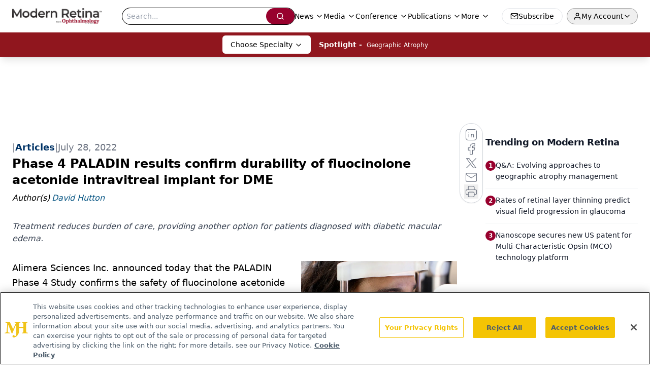

--- FILE ---
content_type: text/html; charset=utf-8
request_url: https://www.google.com/recaptcha/api2/aframe
body_size: 184
content:
<!DOCTYPE HTML><html><head><meta http-equiv="content-type" content="text/html; charset=UTF-8"></head><body><script nonce="MBmHNyHYnXaZ5wwYkTGing">/** Anti-fraud and anti-abuse applications only. See google.com/recaptcha */ try{var clients={'sodar':'https://pagead2.googlesyndication.com/pagead/sodar?'};window.addEventListener("message",function(a){try{if(a.source===window.parent){var b=JSON.parse(a.data);var c=clients[b['id']];if(c){var d=document.createElement('img');d.src=c+b['params']+'&rc='+(localStorage.getItem("rc::a")?sessionStorage.getItem("rc::b"):"");window.document.body.appendChild(d);sessionStorage.setItem("rc::e",parseInt(sessionStorage.getItem("rc::e")||0)+1);localStorage.setItem("rc::h",'1768808243499');}}}catch(b){}});window.parent.postMessage("_grecaptcha_ready", "*");}catch(b){}</script></body></html>

--- FILE ---
content_type: application/javascript
request_url: https://api.lightboxcdn.com/z9gd/43396/www.modernretina.com/jsonp/z?cb=1768808233947&dre=l&callback=jQuery112406661460957657255_1768808233912&_=1768808233913
body_size: 1208
content:
jQuery112406661460957657255_1768808233912({"success":true,"response":"[base64].FZhkiGUAPIR7TRifWVVvN7s7DoVpmaU8-w-wrJi7JIAInQtYFGyKgOL7EN2J1eIExKVKKDKAAPQSyMotQwHXhDQJWPp2FywQiOeDtC5xKyUAyUBHiKzkfyhMCBCQASXYNCa1J8gUonGpUU6nD8vGqhj0nD0FSWOlk13YAxaMnkinaok4.EkAFoQKR-DQojBQNNmFEAPqUKIMmCEbAkECG8hM8J6pqcaY8ACqTUCYBo7AABBEwOy6KqQIFZDxsI4saGAJwuXCIf2GpnNRlgW32mg8AByUSYYD6Huk0yCbNjnOpTUTBqNqegIDT0n9TBo.ECnPLxqr2wAEkWrcwwi3KyBHRF.eJOY2wORW0rkCG0GhELBSPXG827Q6230m.7qoHDa2QLhsJgsf7qdM9dVOf28zQC5wAPRpmhxPUATUzLVjrrCPFGUXE5HUXhyCgUhxHZV0J0rbBw0ccNEEwQgAF9F04Jp2BgbAzQQcNEKAA___","dre":"l"});

--- FILE ---
content_type: application/javascript; charset=utf-8
request_url: https://www.modernretina.com/_astro/id-layer.Dx0sdR_f.js
body_size: 7349
content:
const __vite__mapDeps=(i,m=__vite__mapDeps,d=(m.f||(m.f=["_astro/InputPlugin.BoT37rZn.js","_astro/jsx-runtime.D3GSbgeI.js","_astro/index.yBjzXJbu.js","_astro/SelectPlugin.By-LSTwF.js","_astro/CheckboxPlugin.Dbz0HnpM.js"])))=>i.map(i=>d[i]);
import{j as r}from"./jsx-runtime.D3GSbgeI.js";import{r as l,R as T}from"./index.HXEJb8BZ.js";import{u as M}from"./useAuthStore.BnPPaOOT.js";import"./AuthCallback.Dl1HrYmK.js";import{_}from"./preload-helper.BlTxHScW.js";import{P as U}from"./index.BySSNVN3.js";import"./md5.CpZxOG6Q.js";import{L as H,I as O}from"./iframe.Ba-gtYpK.js";import{c as D}from"./check-sister-site.xe1yjMSF.js";import{l as q}from"./segmentApi.DB2jIwJl.js";import Z from"./form-assembly.sZhiku57.js";import G from"./internal-link.DoxPls8x.js";import{s as J}from"./_slug_.cd1f3715.DOSR6SUU.js";import{r as K}from"./index.CXOdIvep.js";import{u as Y}from"./authStore.CpKqn5P1.js";import"./index.yBjzXJbu.js";import"./_commonjsHelpers.D6-XlEtG.js";import"./tslib.es6.DCgJAGIv.js";import"./custom-link.BXaFGH0S.js";import"./index.KqMXKjf4.js";function Q(t){if(typeof t=="number")return Number.isFinite(t)?t:null;if(typeof t=="string"){const s=t.trim(),i=s.endsWith("%")?parseFloat(s.slice(0,-1)):parseFloat(s);return Number.isFinite(i)?i:null}return null}function V(t){return typeof document>"u"?!1:document.cookie.split("; ").some(s=>s.trim().startsWith(`${t}=`))}function X(t,s=1){if(typeof document>"u")return;const i=s*864e5,e=new Date(Date.now()+i).toUTCString();document.cookie=`${t}=1; expires=${e}; path=/; SameSite=Lax`}function ee(){const t=document.documentElement,s=window.scrollY??t.scrollTop??0,i=t.scrollHeight??document.body.scrollHeight??0,e=t.clientHeight??window.innerHeight??0,n=Math.max(0,i-e);return n===0?100:s/n*100}function te({conditions:t=[],children:s}){const{isAuthenticated:i,isProfileComplete:e,isLoadingProfile:n,isLoadingProfileMapping:o,profile:f,profileMapping:p}=M({brandSpecific:!0,onlyCurrentBrand:!0}),[c,y]=l.useState(!1);console.log("isProfileComplete:",e);const x=l.useMemo(()=>t.some(h=>h.conditionType==="scrollPercentage"),[t]);l.useMemo(()=>t.some(h=>h.conditionType==="isProfileComplete"),[t]);const k=l.useCallback(()=>{if(typeof window>"u"||typeof document>"u")return!1;for(const h of t)switch(h.conditionType){case"loggedIn":if(h.value!==i)return!1;break;case"scrollPercentage":{const d=Q(h.value);if(d==null||ee()<d)return!1;break}case"cookieCheck":{const d=V(h.name);if(h.mode==="exists"&&!d||h.mode==="notExists"&&d)return!1;break}case"isProfileComplete":if(n||o||!f||!p||h.value!==e)return!1;break}return!0},[t,i,e,n,o,f,p]);return l.useEffect(()=>{const h=()=>{const j=k();return y(j),j&&t.forEach(w=>{w.conditionType==="cookieCheck"&&w.setOnPass&&!V(w.name)&&X(w.name,w.days)}),j};if(h(),!x)return;const d=()=>{h()&&(window.removeEventListener("scroll",d),window.removeEventListener("resize",d))};return window.addEventListener("scroll",d,{passive:!0}),window.addEventListener("resize",d),()=>{window.removeEventListener("scroll",d),window.removeEventListener("resize",d)}},[k,t]),c?r.jsx(r.Fragment,{children:s}):null}const re=(t,s)=>{switch(t.type){case"required":return s==null||s===""||Array.isArray(s)&&s.length===0||s===!1?t.message||"This field is required.":void 0;default:return}},R=async(t,s,i)=>{if(!(!t.validators||t.validators.length===0))for(const e of t.validators){const n=re(e,s);if(n)return n}},se=async(t,s)=>{const i={};for(const e of t.fields)if(e.type==="row")for(const n of e.columns){const o=await R(n,s[n.id]);o&&(i[n.id]=o)}else{const n=await R(e,s[e.id]);n&&(i[e.id]=n)}return{errors:i}};function ne(t,s){const{profile:i}=M({brandSpecific:!0,onlyCurrentBrand:!0});console.log("profile in useFormBuilder:",i);const e=l.useMemo(()=>{if(!i||Object.keys(i).length===0)return{};const a=i;let u={};return a.brandSpecific&&typeof a.brandSpecific=="object"&&Object.values(a.brandSpecific).forEach(b=>{b&&typeof b=="object"&&(u={...u,...b})}),{...a.common||{},...a.shared||{},...u}},[i]),n=l.useMemo(()=>{const a={};return t.fields.forEach(u=>{u.type==="row"?u.columns.forEach(b=>{a[b.id]=s?.[b.id]??b.defaultValue??(b.type==="checkboxMultiple"?!1:"")}):a[u.id]=s?.[u.id]??u.defaultValue??(u.type==="checkboxMultiple"?!1:"")}),a},[t,s]),[o,f]=l.useState(n),[p,c]=l.useState({}),[y,x]=l.useState(void 0),[k,h]=l.useState(t.fields),[d,j]=l.useState(!1),w=l.useRef({}),v=l.useRef({}),E=l.useCallback(a=>u=>{w.current[a]=u},[]);console.log("values in useFormBuilder:",o),l.useEffect(()=>{n&&f(n)},[n]),l.useEffect(()=>{e&&(t.renderOnlyMissingInfo||f(a=>({...a,...e})),t.renderOnlyMissingInfo&&h(()=>{const a=t.fields.filter(u=>u.type==="row"?u.columns.some(b=>!e?.[b.id]):!e?.[u.id]);return console.log("newFields:",a),a.length?[a[0]]:[]}))},[e]),l.useEffect(()=>{t.saveFieldInfo&&localStorage.length&&Object.keys(n).forEach(u=>{localStorage.getItem(u)&&f(b=>({...b,[u]:localStorage.getItem(u)}))})},[]);const N=l.useCallback(async()=>{const{errors:a,formError:u}=await se(t,o);return c(a),x(u),{e:a,fe:u}},[t,o]),g=l.useCallback(async(a,u)=>{if(f(b=>({...b,[a]:u})),t.saveFieldInfo){v.current[a]&&clearTimeout(v.current[a]);const b=setTimeout(()=>{localStorage.setItem(a,u)},1e4);v.current[a]=b}if(t.validateOnChange){let b=t.fields.find(m=>m.type!=="row"&&m.id===a);if(!b){for(const m of t.fields)if(m.type==="row"){const P=m.columns.find(F=>F.id===a);if(P){b=P;break}}}if(b){const m=await R(b,u,{...o});c(P=>({...P,[a]:m}))}}},[t,o]),S=l.useCallback((a,u)=>async b=>{b&&b.preventDefault(),j(!0);const{e:m}=await N();if(Object.values(m).some(Boolean)){u?.(m),j(!1);return}try{await a(o)}finally{j(!1)}},[N,o]);return{values:o,errors:p,formError:y,submitting:d,handleChange:g,handleSubmit:S,validate:N,registerRef:E,fields:k}}const ie={text:()=>_(()=>import("./InputPlugin.BoT37rZn.js"),__vite__mapDeps([0,1,2])),email:()=>_(()=>import("./InputPlugin.BoT37rZn.js"),__vite__mapDeps([0,1,2])),number:()=>_(()=>import("./InputPlugin.BoT37rZn.js"),__vite__mapDeps([0,1,2])),file:()=>_(()=>import("./InputPlugin.BoT37rZn.js"),__vite__mapDeps([0,1,2])),state:()=>_(()=>import("./SelectPlugin.By-LSTwF.js"),__vite__mapDeps([3,1,2])),dropdown:()=>_(()=>import("./SelectPlugin.By-LSTwF.js"),__vite__mapDeps([3,1,2])),radio:()=>_(()=>import("./InputPlugin.BoT37rZn.js"),__vite__mapDeps([0,1,2])),checkboxMultiple:()=>_(()=>import("./CheckboxPlugin.Dbz0HnpM.js"),__vite__mapDeps([4,1,2]))},oe=({errors:t,title:s="Please fix the following"})=>{const i=Object.entries(t).filter(([,e])=>!!e);return i.length===0?null:r.jsxs("div",{role:"alert",className:"mb-4 rounded-xl border border-red-300 bg-red-50 p-3 text-red-800",children:[r.jsx("strong",{className:"block mb-1",children:s}),r.jsx("ul",{className:"list-disc pl-5",children:i.map(([e,n])=>r.jsx("li",{children:r.jsx("a",{href:`#${e}`,className:"underline",children:n})},e))})]})},A=t=>{const{value:s,alt:i=""}=t;return s?r.jsx("div",{className:"flex-none relative text-center",children:r.jsx("img",{className:"object-contain",src:s.imgUrl,width:s.width,height:s.height,alt:s?.alt?s.alt:i,title:s?.alt?s.alt:i})}):null},le=t=>{const{node:{FormID:s,needSegmentSupport:i=!1}}=t;return r.jsx("div",{className:"h-[100%]",id:s})};function z(t=[]){return t.map(s=>s._type!=="block"||!s.children?"":s.children.map(i=>i.text).join("")).join(`

`)}const ae=t=>{const{value:s,client:i}=t;if(!s.imgUrl)return null;let{caption:e,imgcaption:n,alt:o,widthP:f,alignment:p="",disableTextWrap:c,disableLightBox:y,link:x,class_name:k="",blank:h}=s;const[d,j]=l.useState(!1),[w,v]=l.useState("");p&&(p=p.trim()),f||(f="auto");const E=s.imgUrl;let N=new RegExp(/[^\s]+(.*?).(jpg|jpeg|png|gif|JPG|JPEG|PNG|GIF)$/);x&&N.test(x)&&(x="");const g=l.useCallback(a=>{v(a.imgUrl),j(!0)},[s]),S=c?`w-[100%] float-${p} clear-both`:"";return r.jsxs("div",{className:`${p===""?"flex justify-center":`${S}`}`,children:[r.jsxs("div",{onClick:()=>g(s),className:`${k} figure
          ${k==="disableMaxWidth"?"max-w-none":"2xl:max-w-[700px] sm:max-w-[525px] max-w-full"}
          ${c?"float-none":p==="left"?"sm:float-left mr-6 mb-6 clear-both":p==="right"?"sm:float-right ml-6 mb-6 clear-both":"sm:mx-auto mb-4"}
          ${f==="auto"&&(!p||p=="")?"sm:w-[30%]":"w-full"}
          ${y?"":"cursor-pointer"}
        `,style:f!=="auto"&&!c?{width:`${f}%`}:void 0,children:[x?r.jsxs("a",{target:h?"_blank":"_self",href:x,children:[r.jsx(A,{value:s,alt:o||(n?.length?z(n):"")}),e&&r.jsx("p",{className:"text-gray-500 italic text-sm",children:e}),n&&r.jsx("div",{id:"image-caption",className:"text-gray-500 italic",children:r.jsx(I,{client:i,data:n})})]}):r.jsxs(r.Fragment,{children:[r.jsx(A,{value:s,alt:o||(n?.length?z(n):"")}),e&&r.jsx("p",{className:"text-gray-500 italic text-sm",children:e}),n&&r.jsx("div",{id:"image-caption",className:"text-gray-500 italic",children:r.jsx(I,{client:i,data:n})})]}),r.jsx(H,{showLightbox:d,lightboxImgSrc:E,disableLightBox:y,closeLightbox:()=>{v(""),j(!1)}})]}),r.jsx("style",{children:`
          #image-caption p{
            font-size: 12px;
            max-width: 100%;
            margin: 0 auto;
            text-align: center;
          }
          @media (max-width: 500px) {
            .figure {
             width: 95% !important;
            }
          }
          `})]})},ce=t=>{const s=/([a-zA-Z0-9._%+-]+@[a-zA-Z0-9.-]+\.[a-zA-Z]{2,})/,i=t.match(s);return i?i[1]:null},ue=t=>/^[a-zA-Z0-9._%+-]+@[a-zA-Z0-9.-]+\.[a-zA-Z]{2,}$/.test(t);function C({children:t,href:s,...i}){function e(){q(n)}if(!s)return r.jsx(T.Fragment,{children:t});let n=s;if(!s.startsWith("mailto:")){const o=ce(s);o&&ue(o)&&(n=`mailto:${o}`)}return r.jsx(r.Fragment,{children:T.isValidElement(t)?T.cloneElement(t,{onClick:e}):r.jsx("a",{href:n,...i,onClick:e,children:t})})}const de=t=>!!/https?:\/\/((?:[\w\d-]+\.)+[\w\d]{2,})|http?:\/\/((?:[\w\d-]+\.)+[\w\d]{2,})|(^mailto)|(^tel)/i.test(t),me=t=>{const s=document.getElementById(t);if(s){const i=window.scrollY+s.getBoundingClientRect().top,e=document.getElementsByTagName("header")[0];if(e){const n=e.offsetHeight;window.scrollTo(0,i-n)}else window.scrollTo(0,i)}},$=({value:t,children:s})=>{if(!s||s.length===0)return null;if(t._type&&t._type==="link")return r.jsx(C,{target:t.blank?"_blank":"_self",href:`${t.href}`,...t.color&&t.color.hex&&{style:{color:t.color.hex}},children:s[0]});if(t._type&&t._type==="emailAddress")return r.jsx(C,{href:`mailto:${t.emailAdd}`,...t.color&&t.color.hex&&{style:{color:t.color.hex}},children:s[0]});if(t._type&&t._type==="phoneNumber")return r.jsx(C,{href:`${t.telNumber.trim().replace(/-/g,"")}`,...t.color&&t.color.hex&&{style:{color:t.color.hex}},children:s[0]});const{markType:i,markKey:e}=t,n=t.markDef?.color||!1,o=t.markDef?.href;if(i&&i==="emailAddress")return r.jsx(C,{href:`mailto:${o}`,...n&&n.hex&&{style:{color:n.hex}},children:s[0].text});if(i&&i==="phoneNumber")return r.jsx(C,{href:`${o.trim().replace(/-/g,"")}`,...n&&n.hex&&{style:{color:n.hex}},children:s[0].text});const[f,p]=l.useState(null);let c=o,y=!1;c&&(y=de(c),c.includes("www.")&&!c.includes("http")&&(c="https://"+c,y=!0),c.includes("https:/www.")&&(c=c.replace("https:/www","https://www."),y=!0),c.includes("@")&&!c.includes("mailto:")&&c.length>=5&&c.includes(".")&&(c="mailto:"+c,y=!0),c.includes("http://")&&(y=!0),c.includes("http://sites/default")&&(c=null));const[x,k]=l.useState(c);l.useEffect(()=>{window.location.href&&!f&&p(window.location.host.replace("www.",""))},[]);const h=(j,w)=>(j&&!y||j&&D(j),"");if(x&&x.charAt(0)==="#"){let j=x.slice(1);return e&&(j=`${j}-${e}`),r.jsx(C,{onClick:()=>me(j),children:s[0].text})}const d=`${x&&h(x)} ${x&&!D(x)?"noreferrer noopener":""}`;return x?d.trim().length>0?r.jsx(C,{href:y?x:`/${x}`,rel:d.trim(),target:"_self",...n&&n.hex&&{style:{color:n.hex}},children:s?.[0]?.text}):r.jsx(C,{href:y?x:`/${x}`,target:"_self",...n&&n.hex&&{style:{color:n.hex}},children:s?.[0]?.text}):s},fe=({client:t,articleId:s,alt:i})=>({types:{undefined:()=>null,null:()=>null,image:({value:e})=>r.jsx(A,{value:e,alt:i}),figure:({value:e})=>r.jsx(ae,{value:e,client:t}),multifigure:({value:e})=>"MultiFigurePlugin",formassembly:({value:e})=>r.jsx(Z,{node:e}),iframe:({value:e})=>r.jsx(O,{node:e}),dsoFormIframe:({value:e})=>r.jsx(O,{node:e}),digiohSmartTag:({value:e})=>r.jsx(le,{node:e}),brtag:()=>r.jsx("br",{}),hrtag:()=>r.jsx("hr",{className:"h-0.5 my-4 bg-primary border-none"})},marks:{superscript:({children:e})=>r.jsx("sup",{className:"text-inherit",children:e}),subscript:({children:e})=>r.jsx("sub",{className:"text-inherit",children:e}),sup:({children:e})=>r.jsx("sup",{className:"text-inherit",children:e}),sub:({children:e})=>r.jsx("sub",{className:"text-inherit",children:e}),link:({children:e,value:n})=>(console.log("value",n,"children",e),r.jsx($,{children:e,value:n,articleId:s})),internalLink:({children:e,value:n})=>r.jsx(G,{children:e,value:n,articleId:s}),emailAddress:({children:e,value:n})=>r.jsx($,{children:e,value:n,articleId:s,type:"emailAddress"}),phoneNumber:({children:e,value:n})=>r.jsx($,{children:e,value:n,articleId:s,type:"phoneNumber"}),alignleft:({children:e})=>r.jsx("div",{style:{textAlign:"left"},children:e}),alignright:({children:e})=>r.jsx("div",{style:{textAlign:"right"},children:e}),aligncenter:({children:e})=>r.jsx("div",{style:{textAlign:"center"},children:e}),alignjustify:({children:e})=>r.jsx("div",{style:{textAlign:"justify"},children:e}),coloredText:e=>{const{children:n}=e,{color:o}=e.value;return r.jsx("span",{style:{color:o?o.hex:""},children:n})},fontSize:e=>{const{children:n}=e,{fontSize:o}=e.value;return r.jsx("span",{style:{fontSize:o||""},children:n})}},list:{bullet:({children:e,index:n})=>r.jsx("ul",{className:"my-2",children:e},n),number:({children:e,index:n})=>r.jsx("ol",{className:"my-2",children:e},n)},block:{h1:({children:e,index:n})=>r.jsx("h1",{className:"text-3xl pb-4 pt-2",children:e}),h2:({children:e,index:n})=>r.jsx("h2",{className:"text-2xl pb-4 pt-2",children:e}),h3:({children:e,index:n})=>r.jsx("h3",{className:"text-xl pb-4 pt-2",children:e}),h4:({children:e,index:n})=>r.jsx("h4",{className:"text-lg pb-4 pt-2",children:e}),h5:({children:e,index:n})=>r.jsx("h5",{className:"text-md pb-4 pt-2",children:e}),h6:({children:e,index:n})=>r.jsx("h6",{className:"text-sm pb-4 pt-2",children:e}),normal:({children:e,index:n})=>r.jsx("p",{className:"pb-2",children:e}),a:({children:e,index:n})=>r.jsx("a",{className:"underline text-blue-500",children:e})},listItem:{bullet:({children:e,index:n,value:o})=>{const f=o.level||1;return r.jsx("li",{className:f===2?"list-[circle] ml-16":"list-disc ml-8",children:e},n)},number:({children:e,index:n})=>r.jsx("li",{className:"list-decimal ml-8",children:e},n)}}),I=t=>{const{data:s,client:i,config:e,targeting:n,mediaSeries:o,host:f,articleId:p,alt:c,onVote:y,showVotes:x,settings:k,drupalLeadSettings:h}=t;return s?.length&&(Math.floor(s.length/2.5),s.forEach(d=>d?.listItem&&(d.listItem==="bullet"||d.listItem==="number")?!0:null)),Array.isArray(s)&&s?.forEach(d=>d?.listItem&&(d.listItem==="bullet"||d.listItem==="number")?!0:null),r.jsx("div",{className:J.blockContent,children:r.jsx(U,{value:s,components:fe({client:i,articleId:p,alt:c})})})},xe=({schema:t,widgets:s,className:i,style:e,initialValues:n,onSubmit:o,client:f,belowFieldsChildren:p})=>{const{values:c,errors:y,formError:x,submitting:k,handleChange:h,handleSubmit:d,registerRef:j,fields:w}=ne(t,n),v=l.useMemo(()=>{const g=Object.entries(ie),S={};for(const[a,u]of g)S[a]=l.lazy(u);return S},[]),E=async g=>{await o?.(g)},N=g=>{console.log("Form submission failed with errors:",g)};return!w||w.length===0?null:r.jsxs("form",{onSubmit:d(E,N),className:i,style:e,children:[t.title&&r.jsx("h2",{className:"mb-2 text-xl font-semibold",children:t.title}),t.description&&r.jsx("p",{className:"mb-4 text-gray-600",children:t.description}),r.jsx(oe,{errors:y}),x&&r.jsx("div",{role:"alert",className:"mb-4 rounded-xl border border-red-300 bg-red-50 p-3 text-red-800",children:x}),r.jsx("div",{className:"grid grid-cols-1 gap-4",children:w&&w.map((g,S)=>{if(g.type==="row")return r.jsx("div",{className:"flex flex-col gap-4 sm:flex-row sm:gap-4",children:g.columns.map(m=>{const P=v[m.type]??null,F=y[m.id],B=m.validators?.some(L=>L.type==="required"),W=m.width||"50%";return r.jsxs("div",{className:"flex flex-col gap-1 flex-1 sm:flex-initial",style:{flexBasis:W,minWidth:"0"},children:[m.type!=="checkboxMultiple"&&r.jsxs("label",{htmlFor:m.id,className:"font-medium",children:[m.label,B&&r.jsx("span",{className:"ml-1 text-red-500",children:"*"})]}),m.fieldDescription&&f&&r.jsx("div",{className:"text-sm text-gray-600 mb-1",children:r.jsx(I,{data:m.fieldDescription,client:f})}),r.jsx(l.Suspense,{fallback:r.jsx("div",{children:"Loading..."}),children:r.jsx(P,{field:m,value:c[m.id],error:F,onChange:L=>h(m.id,L),registerRef:j(m.id)})}),m.helpText&&r.jsx("p",{className:"text-sm text-gray-500",children:m.helpText}),F&&r.jsx("p",{id:`${m.id}-error`,className:"text-sm text-red-600",children:F})]},m.id)})},`row-${S}`);const a=v[g.type]??null,u=y[g.id],b=g.validators?.some(m=>m.type==="required");return r.jsxs("div",{className:"flex flex-col gap-1",children:[g.type!=="checkboxMultiple"&&r.jsxs("label",{htmlFor:g.id,className:"font-medium",children:[g.label,b&&r.jsx("span",{className:"ml-1 text-red-500",children:"*"})]}),g.fieldDescription&&f&&r.jsx("div",{className:"text-sm text-gray-600 mb-1",children:r.jsx(I,{data:g.fieldDescription,client:f})}),r.jsx(l.Suspense,{fallback:r.jsx("div",{children:"Loading..."}),children:r.jsx(a,{field:g,value:c[g.id],error:u,onChange:m=>h(g.id,m),registerRef:j(g.id)})}),g.helpText&&r.jsx("p",{className:"text-sm text-gray-500",children:g.helpText}),u&&r.jsx("p",{id:`${g.id}-error`,className:"text-sm text-red-600",children:u})]},g.id)})}),p,r.jsx("div",{className:"mt-6 flex items-center gap-3",children:r.jsx("button",{type:"submit",disabled:k,className:"inline-flex h-10 items-center justify-center gap-2 rounded-lg bg-primary px-4 text-sm font-semibold text-white shadow-sm transition hover:bg-primary/90 focus:outline-none focus:ring-4 focus:ring-primary/20 disabled:cursor-not-allowed disabled:opacity-60",children:k?"Processing...":t.submitButtonText||"Submit"})})]})};function pe({open:t,children:s,blurPx:i=6,dimOpacity:e=.5,initialScale:n=.95,durationMs:o=300,closeOnEsc:f=!0,className:p="",renderCloseButton:c=!1}){const[y,x]=l.useState(!1),[k,h]=l.useState(!0),d=l.useRef(null),j=()=>h(!1);if(l.useEffect(()=>(x(!0),()=>x(!1)),[]),l.useEffect(()=>{if(t)h(!0);else{const E=setTimeout(()=>h(!1),o);return()=>clearTimeout(E)}},[t,o]),l.useEffect(()=>{if(t)return d.current?.focus(),()=>{}},[t]),l.useEffect(()=>{if(!t||!f)return;const E=N=>{N.key==="Escape"&&j?.()};return window.addEventListener("keydown",E),()=>window.removeEventListener("keydown",E)},[t,f,j]),!y||!k)return null;const w=t?1:0,v=t?1:n;return K.createPortal(r.jsxs("div",{"aria-hidden":!t,id:"blur-focus-pull-wrapper",className:"fixed inset-0 z-[1000]",style:{pointerEvents:t?"auto":"none"},children:[r.jsx("div",{className:"absolute inset-0",style:{transition:`opacity ${o}ms ease`,opacity:w,backdropFilter:`blur(${i}px)`,WebkitBackdropFilter:`blur(${i}px)`,backgroundColor:`rgba(0,0,0,${e})`}}),r.jsx("div",{className:"absolute inset-0 grid place-items-center p-4",children:r.jsxs("div",{role:"dialog","aria-modal":"true",ref:d,className:"w-full max-w-lg rounded-2xl bg-white shadow-2xl ring-1 ring-black/5 outline-none p-8 transition-transform transition-opacity "+p,style:{transform:`scale(${v})`,opacity:w,transitionDuration:`${o}ms`},onClick:E=>E.stopPropagation(),children:[c&&r.jsx("button",{type:"button",onClick:j,className:"absolute top-3 right-3 rounded-full p-2 text-gray-500 hover:text-gray-800 hover:bg-gray-100 focus:outline-none focus:ring-2 focus:ring-blue-500 transition","aria-label":"Close dialog",children:r.jsx("svg",{className:"h-5 w-5",fill:"none",stroke:"currentColor",viewBox:"0 0 24 24",children:r.jsx("path",{strokeLinecap:"round",strokeLinejoin:"round",strokeWidth:2,d:"M6 18L18 6M6 6l12 12"})})}),s]})})]}),document.body)}function he(t,s){const i={};return Object.entries(t).forEach(([e,n])=>{n.forEach(({fieldName:o,brand:f})=>{if(!(o in s))return;const p=s[o];p==null||p===""||(i[e]||(i[e]={}),i[e][o]=p)})}),i}const Me=({formSchema:t,conditions:s})=>{t.renderOnlyMissingInfo=!0;const{profileMapping:i}=M(),[e,n]=l.useState(!0),o=async f=>{console.log("running handleFormSubmit");const p=he(i,f);await Y(p),n(!1)};return e?r.jsx(te,{conditions:s,children:r.jsxs(pe,{durationMs:3600,renderCloseButton:!0,open:e,onClose:()=>n(!1),children:[r.jsxs("div",{className:"flex items-center gap-3 mb-8",children:[r.jsx("div",{className:"flex h-10 w-10 items-center justify-center rounded-xl bg-primary/10 text-primary",children:r.jsx("svg",{className:"h-5 w-5",fill:"none",stroke:"currentColor",viewBox:"0 0 24 24",children:r.jsx("path",{strokeLinecap:"round",strokeLinejoin:"round",strokeWidth:2,d:"M16 7a4 4 0 11-8 0 4 4 0 018 0zM12 14a7 7 0 00-7 7h14a7 7 0 00-7-7z"})})}),r.jsx("div",{className:"min-w-0",children:r.jsx("h2",{id:"profile-modal-title",className:"truncate text-lg font-semibold text-gray-900",children:"Update Profile"})})]}),r.jsx(xe,{schema:t,onSubmit:o})]})}):null};export{Me as ProgressiveForm};


--- FILE ---
content_type: text/plain; charset=utf-8
request_url: https://fp.modernretina.com/db7Cw/hs2V/gQUI/_ddfk/9mH?q=vnFC4dZv8NpwPrIAgVP2
body_size: -57
content:
ZeY0+gkTKkQASGTJOQ0ITbIbWiZf/z0oKz1pwLa/Y+93PzLOaAAoWC9Tlpvt0p01AqVP2E0snBqxrQ4TS7tDh99J+iR8Vhg=